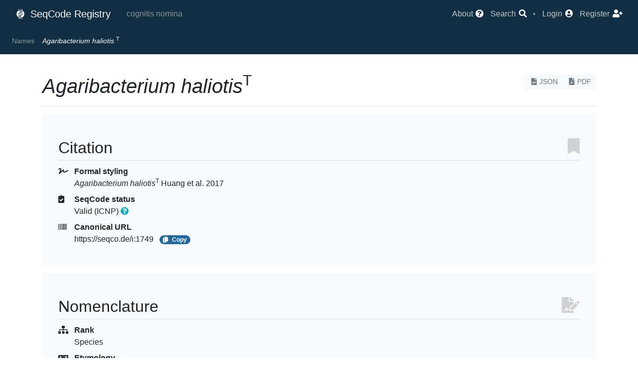

--- FILE ---
content_type: text/html; charset=utf-8
request_url: https://registry.seqco.de/names/1749
body_size: 7991
content:
<!DOCTYPE html>
<html>
  <head>
    <!-- Page identity -->
    <title>Agaribacterium haliotis (T) | SeqCode Registry</title>
      <link rel="canonical" href="https://registry.seqco.de/names/1749?page=1" />
      <meta name="description" content="Agaribacterium haliotis is a species name validly published under the ICNP. A. haliotis is the type species of the genus Agaribacterium." />
    <meta charset="utf-8" />

    <!-- Base infrastructure -->
    <meta name="csrf-param" content="authenticity_token" />
<meta name="csrf-token" content="E4XdF2wPaEuLVoK6XGzsLXrVfkXuWqoHrR8gXMZ3BiEul8m8VP29ncyLOGd7t4Ovkg5GjcUnJEHMPElK00eGGg==" />
    <link rel="stylesheet" media="all" href="/assets/application-8513a46f781d93ecf16cf440b27e9d076168c7adb7cca6669953a5f91b9e7790.css" data-turbolinks-track="reload" />
    <script src="/assets/application-8f646ee87f5113c7e61f877f9a979c9f15ffe27e4264018f98f2331b6bd47be5.js" data-turbolinks-track="reload"></script>
    <script src="/packs/js/application-3d21282ae8ff6be72952.js"></script>
    <link rel="stylesheet" media="screen" href="//ajax.googleapis.com/ajax/libs/jqueryui/1.12.1/themes/le-frog/jquery-ui.min.css" />
    <meta name="viewport" content="width=device-width, initial-scale=0.8" />

    <!-- Plausible -->
      <script
        defer
        event-app="registry"
        data-domain="registry.seqco.de"
        src="https://analytics.seqco.de/js/script.pageview-props.js"
      ></script>

    <!-- MapLibre -->
    <script
      defer
      src="https://unpkg.com/maplibre-gl@latest/dist/maplibre-gl.js"
    ></script>
    <link rel="stylesheet" defer
          href="https://unpkg.com/maplibre-gl@latest/dist/maplibre-gl.css" />

    <!-- Favicons -->
    <link rel="apple-touch-icon" sizes="180x180" href="/apple-touch-icon.png" />
    <link rel="icon" type="image/png" sizes="32x32" href="/favicon-32x32.png" />
    <link rel="icon" type="image/png" sizes="16x16" href="/favicon-16x16.png" />
    <link rel="manifest" href="/site.webmanifest" />
  </head>

  <body>
      <script type="text/javascript">
  var ROOT_PATH = 'https://registry.seqco.de/';
</script>


<nav class="navbar navbar-expand-lg navbar-dark bg-vdark-ce">
  <div class="container-fluid d-flex flex-row">
    <div class="navbar-brand p-0 m-0">
      <a class="navbar-brand" href="https://registry.seqco.de/">
        <img class="mr-1" style="margin-bottom: 0.25rem;" src="/assets/logo-531581d27b8b11d3f90c5edcdff07beba943da6c0ed00b0fa8d22c0109d5db7d.svg" width="20" height="20" />
        SeqCode Registry
</a>    </div>

    <div class="navbar-text flex-fill text-left">
      <span class="mx-3 navbar-lemma">cognitis nomina</span>
    </div>

    <button class="navbar-toggler" type="button" data-toggle="collapse"
            data-target="#navbarNav" aria-controls="navbarNav"
            aria-expanded="false" aria-label="Toggle navigation">
      <span class="navbar-toggler-icon"></span>
    </button>
    <div class="collapse navbar-collapse flex-grow-0" id="navbarNav">
      <ul class="navbar-nav">
  <li class="nav-item">
    <a title="About the SeqCode Registry" href="/page/about">
      <span class="nav-item-text">About</span>
      <i class="fas fa-question-circle"></i>
</a>  </li>
  <li class="nav-item">
    <a class="" type="button" data-toggle="modal" data-target="#modal-80453f90-cddf-41db-b93b-00f5daa29107">
      <span class="nav-item-text">Search</span>
      <i class="fas fa-search"></i>
</a>  </li>
  <li class="nav-text">
    •
  </li>
    <li class="nav-item">
      <a title="Login" href="/users/sign_in">
        <span class="nav-item-text">Login</span>
        <i class="fas fa-user-circle"></i>
</a>    </li>
    <li class="nav-item">
      <a title="Register" href="/users/sign_up">
        <span class="nav-item-text">Register</span>
        <i class="fas fa-user-plus"></i>
</a>    </li>
</ul>

    </div>
  </div>
</nav>
  <nav class="navbar small sticky-top navbar-expand navbar-dark bg-dark-ce
              justify-content-between overflow-hidden">
    <div class="navbar-nav">
      <div class="collapse navbar-collapse crumbs">
        <a class="nav-item nav-link only-stuck" title="Home" href="https://registry.seqco.de/">
          <i class="fas fa-university"></i>
</a>            <a class="nav-item nav-link" href="/names">Names</a>
            <span class="nav-item nav-link active"><i>Agaribacterium haliotis</i> <sup>T</sup></span>
      </div>
    </div>
    <div>
      <a class="only-stuck" type="button" data-toggle="modal" data-target="#modal-80453f90-cddf-41db-b93b-00f5daa29107">
        <i class="fas fa-search"></i>
</a>    </div>
  </nav>

        <div class='container mt-3'>
  </div>

      <br/>
    <div class="container">
      <div class="row">
          <div class="col-12">
            
<div class="float-right text-right"><a color="light" class=" btn btn-light btn-sm text-muted" href="https://registry.seqco.de/names/1749.json"><i class="fas fa-file-code"></i>JSON</a><a color="light" class=" btn btn-light btn-sm text-muted" href="https://registry.seqco.de/names/1749.pdf"><i class="fas fa-file-pdf"></i>PDF</a></div>
<h1>
  <i>Agaribacterium haliotis</i><sup>T</sup>
</h1>


<hr/>












<dl name="citation" class="main-section name-details">
  <h2><i class="fas fa-bookmark float-right"></i> Citation</h2>

  <dt><i class="fas fa-signature"></i> Formal styling</dt>
  <dd><i>Agaribacterium haliotis</i><sup>T</sup> Huang et al. 2017</dd>





  <dt><i class="fas fa-clipboard-check"></i> SeqCode status</dt>
  <dd>
    Valid (ICNP)
    <span class="" icon="question-circle" type="button" data-toggle="modal" data-target="#modal-03a9307e-e1ef-40a6-8459-d34d81e93d32"><b class="text-info"></b><i class="fas fa-question-circle hover-help"></i></span>
  </dd>


  <dt><i class="fas fa-barcode"></i> Canonical URL</dt>
  <dd class="copyable">
    https://seqco.de/i:1749
  </dd>
</dl>

<dl name="nomenclature" class="main-section name-details">
  <h2><i class="fas fa-file-signature float-right"></i> Nomenclature</h2>

  <dt><i class="fas fa-sitemap"></i> Rank</dt>
  <dd>
      Species

  </dd>



  <dt><i class="fas fa-language"></i> Etymology</dt>
  <dd>
    <i>haliotis</i>
  </dd>


    <dt><i class="fas fa-id-card"></i> Nomenclatural type</dt>
    <dd>
        <a href="/strains/34926">Strain sc|0034926</a>: feces2 = <a href="https://kctc.kribb.re.kr/collection/view?sn=52708" title="Korean Collection for Type Cultures" target="_blank">KCTC 52708 <sup class="fas fa-external-link-alt "> </sup></a> = <a href="https://mccc.org.cn/detailRecord3.asp?bcbh=1A11750" title="Marine Culture Collection of China" target="_blank">MCCC 1A11750 <sup class="fas fa-external-link-alt "> </sup></a><span class="mx-1"> </span><span class="badge badge-pill badge-info mr-2" type="button" data-toggle="modal" data-target="#modal-aeac4d17-96f2-4a44-8a23-c07be76a3d14"><i class="fas fa-info-circle mr-2"></i>Lookup StrainInfo</span>
    </dd>



    <dt><i class="fas fa-clipboard-check"></i> Nomenclatural status</dt>
    <dd>Validly published under the ICNP</dd>
</dl>

  <dl name="taxonomy" class="main-section name-details">
    <h2><i class="fas fa-network-wired float-right"></i> Taxonomy</h2>


      <dt><i class="fas fa-layer-group"></i> Classification</dt>
      <dd><a href="/names/753"><i>Bacteria</i></a><span> &raquo; </span><a href="/names/791"><i>Pseudomonadota</i></a><span> &raquo; </span><a href="/names/792"><i>Gammaproteobacteria</i></a><span> &raquo; </span><a href="/names/1746"><i>Cellvibrionales</i></a><span> &raquo; </span><a href="/names/1747"><i>Cellvibrionaceae</i></a><span> &raquo; </span><a href="/names/1748"><i>Agaribacterium</i></a><span> &raquo; </span><i>Agaribacterium haliotis</i><sup>T</sup></dd>

      <dt><i class="fas fa-sort-amount-up-alt"></i> Parent</dt>
      <dd>
          <a href="/names/1748"><b><i>Agaribacterium</i></b></a>
          <span class="badge badge-pill badge-info mx-1" type="button" data-toggle="modal" data-target="#modal-3843809d-6c8e-47a1-8d75-7e6c6ca9563b">ncbi</span><span class="badge badge-pill badge-info mx-1" type="button" data-toggle="modal" data-target="#modal-4b26a3ec-8d97-4c53-9344-f1f28d120193">gtdb</span>


      </dd>





      <dt><i class="fas fa-clipboard-check"></i> Taxonomic status</dt>
      <dd>
          Correct name
      </dd>



  </dl>







<dl name="metadata" class="main-section name-details">
  <h2><i class="fas fa-table float-right"></i> Metadata</h2>

    <dt><i class="fas fa-link"></i> Outside links and data sources</dt>
    <dd>
      <ul>
          <li>
            <a target="_blank" href="https://www.ncbi.nlm.nih.gov/datasets/taxonomy/2013869/">
              NCBI Taxonomy: 2013869
              <i class="fas fa-external-link-alt"></i>
</a>          </li>


          <li>
            <a target="_blank" href="https://gtdb.ecogenomic.org/tree?r=s__Agaribacterium haliotis">
              GTDB Tree: s__Agaribacterium haliotis
              <i class="fas fa-external-link-alt"></i>
</a>          </li>

          <li>
            <a as_anchor="true" type="" class="" data-toggle="modal" data-target="#modal-3357df50-40b7-451f-8c8f-7168099db427" href="#">
              Global Biodiversity Information Facility (GBIF)
</a>          </li>

          <li>
            <a target="_blank" href="https://lpsn.dsmz.de/species/agaribacterium-haliotis">
              List of Prokaryotic names with Standing in Nomenclature (LPSN)
              <i class="fas fa-external-link-alt"></i>
</a>          </li>


          <li>
            <a target="_blank" href="https://species.wikimedia.org/wiki/Agaribacterium_haliotis">
              Wikispecies: Agaribacterium haliotis
              <i class="fas fa-external-link-alt"></i></a>
          </li>

          <li>
            <a target="_blank" href="https://www.wikidata.org/wiki/Q63369142">
              Wikidata: Q63369142
              <i class="fas fa-external-link-alt"></i>
</a>          </li>
      </ul>
    </dd>

  <dt><i class="fas fa-dna"></i> Search sequences</dt>
  <dd>
    <ul>
      <li>
        <a target="_blank" href="https://www.ncbi.nlm.nih.gov/nuccore/?term=%22Agaribacterium%20haliotis%22">
          Seach in NCBI Nucleotide
          <i class="fas fa-external-link-alt"></i>
</a>      </li>
        <li>
          <a target="_blank" href="https://www.ncbi.nlm.nih.gov/datasets/genome/?taxon=2013869">
            NCBI Genomes table
            <i class="fas fa-external-link-alt"></i>
</a>        </li>
    </ul>
  </dd>

  <dt><i class="fas fa-calendar"></i> Local history</dt>
  <dd>
    <ul>
      <li>
            This name was last modified
            <u class="hover-help" title="2024-01-24 11:10 AM (UTC)">almost 2 years ago</u>
      </li>
        <li>
          <a as_anchor="true" type="" class="" data-toggle="modal" data-target="#modal-04e4f5a1-dab6-499b-8838-d798280bfa5c" href="#">
            Submission process status
</a>        </li>
        <li>
          <a as_anchor="true" type="" class="" data-toggle="modal" data-target="#modal-2068436e-a91f-4242-ac5e-08f120870225" href="#">
            Quality checks before valid publication
</a>        </li>

    </ul>
  </dd>


  <dt><i class="fas fa-user"></i> Registered</dt>
  <dd>
    <u class="hover-help" title="2021-10-22 02:21 PM (UTC)">About 4 years ago</u>
    by
    Excubia bot
  </dd>





</dl>

<div name="publications" class="main-section name-details">
  <h2>
    <i class="fas fa-newspaper float-right"></i>
    Publications
    <div class="badge badge-count">0</div>
  </h2>
  
  <table class='table table-hover table-responsive-md'>
    <thead>
      <tr>
        <th>Citation</th>
        <th>Title</th>
        <th></th>
      </tr>
    </thead>
    <tbody>
    </tbody>
  </table>
  
  <br/>
</div>

<hr/>







<br/>
<div class="alert alert-info text-center">
  <b>&copy; 2022-2025 The SeqCode Initiative</b>
  <br/>

  <i class="fab fa-creative-commons"></i>
  <i class="fab fa-creative-commons-by"></i>
  &nbsp;

  All information contributed to the SeqCode Registry is released under
  the terms of the
  <a target="_blank" href="https://creativecommons.org/licenses/by/4.0/">
    Creative Commons Attribution (CC BY) 4.0
</a>  license
</div>


          </div>
      </div>
    </div>
      
<!-- Fixed container elements -->
<div id="modal-04e4f5a1-dab6-499b-8838-d798280bfa5c" class="modal fade" tabindex="-1" role="dialog"><div class="modal-dialog modal-dialog-centered modal-xl" role="document"><div class="modal-content"><div class="modal-header"><h5 class="modal-title">Submission process status</h5><button type="button" class="close" data-dismiss="modal" aria-label="Close"><span aria-hidden="true">&times;</span></button></div><div class=" modal-body">  <!-- 01: Name exists -->
  <div class="card my-2"><div class="card-header text-success"><i class="fas fa-check-circle mr-3"></i><span>Initial registration</span></div><div class="card-body">
       This name was first registered in the system on
       <time datetime="2021-10-22T14:21:55Z">2021-10-22</time>.
</div></div>
  <!-- 02: Name claimed -->
  <div class="card my-2"><div class="card-header text-success"><i class="fas fa-check-circle mr-3"></i><span>User claim</span></div><div class="card-body">
          This name was automatically processed by the SeqCode Registry.
</div></div>
  <!-- 03: Name in registry list -->
  <div class="card my-2"><div class="card-header text-success"><i class="fas fa-check-circle mr-3"></i><span>Name in registry list</span></div><div class="card-body">
        This name was registered by a mechanism parallel to registry lists.
</div></div>
  <!-- 04: Name submitted -->
  <div class="card my-2"><div class="card-header text-success"><i class="fas fa-check-circle mr-3"></i><span>Name submission</span></div><div class="card-body">
      This name was submitted for evaluation
        by a mechanism parallel to registry lists.
</div></div>
  <!-- 05: Name Endorsed -->
  <div class="card my-2"><div class="card-header text-success"><i class="fas fa-check-circle mr-3"></i><span>Name endorsement</span></div><div class="card-body">
        This name was marked as endorsed.
</div></div>
  <!-- 06: SeqCode notified -->
  <div class="card my-2"><div class="card-header text-success"><i class="fas fa-check-circle mr-3"></i><span>SeqCode notification</span></div><div class="card-body">
      The SeqCode was notified
      of effective publication of this name,
        through validation under another code of nomenclature.
</div></div>
  <!-- 07: Name validated -->
  <div class="card my-2"><div class="card-header text-success"><i class="fas fa-check-circle mr-3"></i><span>Name validation</span></div><div class="card-body">
      This name is validly published
        but the SeqCode Registry does not have a priority date on file.
</div></div>
</div></div></div></div><div id="modal-03a9307e-e1ef-40a6-8459-d34d81e93d32" class="modal fade" tabindex="-1" role="dialog"><div class="modal-dialog modal-dialog-centered" role="document"><div class="modal-content"><div class="modal-header"><h5 class="modal-title">Valid (ICNP)</h5><button type="button" class="close" data-dismiss="modal" aria-label="Close"><span aria-hidden="true">&times;</span></button></div><div class=" modal-body">This name has been validly published under the rules of the ICNP and has priority in the scientific record </div></div></div></div><div id="modal-aeac4d17-96f2-4a44-8a23-c07be76a3d14" class="modal fade" tabindex="-1" role="dialog" data-async="https://registry.seqco.de/strains/34926/strain_info?content=true&amp;name=1749"><div class="modal-dialog modal-dialog-centered modal-lg" role="document"><div class="modal-content"><div class="modal-header"><h5 class="modal-title">StrainInfo data</h5><button type="button" class="close" data-dismiss="modal" aria-label="Close"><span aria-hidden="true">&times;</span></button></div><div class=" modal-body"></div></div></div></div><div id="modal-3843809d-6c8e-47a1-8d75-7e6c6ca9563b" class="modal fade" tabindex="-1" role="dialog"><div class="modal-dialog modal-dialog-centered" role="document"><div class="modal-content"><div class="modal-header"><h5 class="modal-title">NCBI Taxonomy</h5><button type="button" class="close" data-dismiss="modal" aria-label="Close"><span aria-hidden="true">&times;</span></button></div><div class=" modal-body"><span>This is the preferred assignment in </span><a target="_blank" href="https://www.ncbi.nlm.nih.gov/taxonomy"><span>NCBI Taxonomy </span><i class="fas fa-external-link-alt"></i></a><span>, as captured in Aug / 2025</span><sup>1</sup><hr class="mt-4"></hr><span class="text-muted small"><b>1.</b> No single "official" taxonomy of prokaryotes exists, and
<b>Principle 1</b> of the SeqCode indicates that "nothing in the
SeqCode may be construed to restrict the freedom of taxonomic opinion
or action". However, some well-curated taxonomic schemes exist that
can help authors navigate the complex relationships in prokaryotic
systematics, and the SeqCode Registry captures and presents some
schemes as a service to the community.
</span></div></div></div></div><div id="modal-4b26a3ec-8d97-4c53-9344-f1f28d120193" class="modal fade" tabindex="-1" role="dialog"><div class="modal-dialog modal-dialog-centered" role="document"><div class="modal-content"><div class="modal-header"><h5 class="modal-title">Genome Taxonomy Database</h5><button type="button" class="close" data-dismiss="modal" aria-label="Close"><span aria-hidden="true">&times;</span></button></div><div class=" modal-body"><span>This is the preferred assignment in </span><a target="_blank" href="https://gtdb.ecogenomic.org/"><span>Genome Taxonomy Database </span><i class="fas fa-external-link-alt"></i></a><span>, as captured in May / 2025 (r226.0)</span><sup>1</sup><hr class="mt-4"></hr><span class="text-muted small"><b>1.</b> No single "official" taxonomy of prokaryotes exists, and
<b>Principle 1</b> of the SeqCode indicates that "nothing in the
SeqCode may be construed to restrict the freedom of taxonomic opinion
or action". However, some well-curated taxonomic schemes exist that
can help authors navigate the complex relationships in prokaryotic
systematics, and the SeqCode Registry captures and presents some
schemes as a service to the community.
</span></div></div></div></div><div id="modal-5746c0c1-115c-448d-80ba-a7c448621a24" class="modal fade" tabindex="-1" role="dialog"><div class="modal-dialog modal-dialog-centered" role="document"><div class="modal-content"><div class="modal-header"><h5 class="modal-title">Automated Estimates</h5><button type="button" class="close" data-dismiss="modal" aria-label="Close"><span aria-hidden="true">&times;</span></button></div><div class=" modal-body">  This genome was automatically retrieved and processed using MiGA
  (The Microbial Genomes Atlas) <sup>[1]</sup>, and the estimate has not been
  overridden by the submitter.
  <hr/>
  <ol class="text-muted">
    <li>
      Rodriguez-R et al, 2018, NAR.
      <a target="_blank" href="https://doi.org/10.1093/nar/gky467">DOI: 10.1093/nar/gky467</a>
    </li>
  </ol>
</div></div></div></div><div id="modal-3357df50-40b7-451f-8c8f-7168099db427" class="modal fade" tabindex="-1" role="dialog"><div class="modal-dialog modal-dialog-centered" role="document"><div class="modal-content"><div class="modal-header"><h5 class="modal-title">GBIF Links</h5><button type="button" class="close" data-dismiss="modal" aria-label="Close"><span aria-hidden="true">&times;</span></button></div><div class=" modal-body">            <ul>
                <li>
                  <a href="https://www.gbif.org/species/10828986" target=_blank><i>Agaribacterium haliotis</i>  (<i>Bacteria</i>)</a>
                  <i class="fas fa-external-link-alt"></i>
                </li>
                <li>
                  <a href="https://www.gbif.org/species/156759760" target=_blank><i>Agaribacterium haliotis</i>  (<i>Pseudomonadati</i>)</a>
                  <i class="fas fa-external-link-alt"></i>
                </li>
                <li>
                  <a href="https://www.gbif.org/species/167088545" target=_blank><i>Agaribacterium haliotis</i> Huang et al., 2017 (<i>Pseudomonadati</i>)</a>
                  <i class="fas fa-external-link-alt"></i>
                </li>
                <li>
                  <a href="https://www.gbif.org/species/176467061" target=_blank><i>Agaribacterium haliotis</i>  (<i>Bacteria</i>)</a>
                  <i class="fas fa-external-link-alt"></i>
                </li>
                <li>
                  <a href="https://www.gbif.org/species/179567132" target=_blank><i>Agaribacterium haliotis</i>  </a>
                  <i class="fas fa-external-link-alt"></i>
                </li>
                <li>
                  <a href="https://www.gbif.org/species/268663049" target=_blank><i>Agaribacterium haliotis</i> Huang et al., 2017 (<i>Pseudomonadati</i>)</a>
                  <i class="fas fa-external-link-alt"></i>
                </li>
                <li>
                  <a href="https://www.gbif.org/species/293997855" target=_blank><i>Agaribacterium haliotis</i> Huang et al., 2017 (<i>Pseudomonadati</i>)</a>
                  <i class="fas fa-external-link-alt"></i>
                </li>
            </ul>
            <div class="text-muted border-top pt-2">
              Retrieved about 1 month ago
            </div>
</div></div></div></div><div id="modal-9002203e-e6c2-4394-b3c9-14e6bd927c48" class="modal fade" tabindex="-1" role="dialog"><div class="modal-dialog modal-dialog-centered modal-lg" role="document"><div class="modal-content"><div class="modal-header"><h5 class="modal-title">SeqCode Excerpt</h5><button type="button" class="close" data-dismiss="modal" aria-label="Close"><span aria-hidden="true">&times;</span></button></div><div class=" modal-body"><div class="px-4 py-2"><h5 id="rule-24a">Rule 24a</h5><p>Effective publication under the SeqCode means that the name and evidence for the
taxon have been published in a peer-reviewed journal or book.</p></div><hr></hr><i class="fas fa-hand-point-right ml-4 mr-2"></i><a target="_blank" href="/page/seqcode#rule-24a">See in context</a></div></div></div></div><div id="modal-ffd1344d-f4f3-4d96-b16d-5b5cca9f23eb" class="modal fade" tabindex="-1" role="dialog"><div class="modal-dialog modal-dialog-centered modal-lg" role="document"><div class="modal-content"><div class="modal-header"><h5 class="modal-title">SeqCode Excerpt</h5><button type="button" class="close" data-dismiss="modal" aria-label="Close"><span aria-hidden="true">&times;</span></button></div><div class=" modal-body"><div class="px-4 py-2"><h5 id="rule-26">Rule 26</h5><p>A name of a new taxon, or a new combination for an existing taxon, is not
validly published unless the following criteria are met:</p><ol>
<li>The name is effectively published under the rules of the SeqCode.</li>
<li>The name is registered in the SeqCode Registry, along with mandatory data
fields listed below.</li>
<li>The type of the taxon is clearly designated. In the case of species or
subspecies, the type sequence is deposited according to Rule 18a and the
accession number cited.</li>
<li>The taxonomic rank is designated.</li>
<li class="highlight">The derivation (etymology) of a new name (and if necessary of a new
combination) is given wherein one or more distinguishable roots are
identified. Roots can originate from any language in use or extinct (see also
<a href="/page/seqcode#recommendation-9" target="_blank">Recommendation 9</a>).</li>
</ol><p><strong>Note 1.</strong> When a new species or a new combination results in the proposal of a
new genus, both the new genus name and the new species name or the new
combination must be validly published. Publication of the new species epithet or
new combination alone does not constitute valid publication of the new genus
name.</p><p><strong>Note 2.</strong> When possible, authors are recommended to include the SeqCode
Registry identifier in the effective publication.</p><p><strong>Note 3.</strong> If the information provided in the registration and the effective
publication differ, the registration is considered definitive.</p></div><hr></hr><i class="fas fa-hand-point-right ml-4 mr-2"></i><a target="_blank" href="/page/seqcode#rule-26">See in context</a></div></div></div></div><div id="modal-2068436e-a91f-4242-ac5e-08f120870225" class="modal fade" tabindex="-1" role="dialog"><div class="modal-dialog modal-dialog-centered modal-xl" role="document"><div class="modal-content"><div class="modal-header"><h5 class="modal-title">Quality Checks</h5><button type="button" class="close" data-dismiss="modal" aria-label="Close"><span aria-hidden="true">&times;</span></button></div><div class=" modal-body">                <dl name="quality-checks"
        class="main-section name-details border-danger"
        style="border-left: 1em solid;">
      <h2>
        <i class="fas fa-exclamation-circle float-right"></i>
        Failed Quality Checks
      </h2>
        <dt class="qc-title">
  <i class="fas fa-exclamation-triangle text-warning"></i>
  Missing description
</dt>
<dd class="pt-2 qc-body">
    The name has no registered description




</dd>

        <dt class="qc-title">
  <i class="fas fa-exclamation-triangle text-warning"></i>
  Missing effective publication
</dt>
<dd class="pt-2 qc-body">
    The publication proposing this name has not been identified



    <div class="text-muted">
      <b>§ Contravenes SeqCode</b>:
            
            <a class="" type="" href="#" data-toggle="modal" data-target="#modal-9002203e-e6c2-4394-b3c9-14e6bd927c48"><u>Rule 24a</u></a>
    </div>

</dd>

        <dt class="qc-title">
  <i class="fas fa-exclamation-triangle text-danger"></i>
  Missing etymology
</dt>
<dd class="pt-2 qc-body">
    The etymology of the name has not been provided



    <div class="text-muted">
      <b>§ Contravenes SeqCode</b>:
            
            <a class="" type="" href="#" data-toggle="modal" data-target="#modal-ffd1344d-f4f3-4d96-b16d-5b5cca9f23eb"><u>Rule 26.5</u></a>
    </div>

</dd>

      </dd>
    </dl>


</div></div></div></div><div id="modal-80453f90-cddf-41db-b93b-00f5daa29107" class="modal fade" tabindex="-1" role="dialog"><div class="modal-dialog modal-dialog-centered modal-lg" role="document"><div class="modal-content"><div class="modal-header"><h5 class="modal-title">Search</h5><button type="button" class="close" data-dismiss="modal" aria-label="Close"><span aria-hidden="true">&times;</span></button></div><div class=" modal-body">  <div class="my-3">
    <form class="" action="/search" accept-charset="UTF-8" method="get"><input name="utf8" type="hidden" value="&#x2713;" autocomplete="off" />
  <div class="form-row input-group">
    <div class="input-group-prepend">
      <select class="form-control custom-select btn bg-light"
            name="what" id="search-bar-what">
          <option value="names" >
            Names
          </option>
          <option value="genomes" >
            Genomes
          </option>
          <option value="publications" >
            Publications
          </option>
          <option value="authors" >
            Authors
          </option>
          <option value="subjects" >
            Subjects
          </option>
      </select>
    </div>
    <input type="text" class="form-control bg-light" id="search-bar"
          placeholder="Search" name="q" value=""
           />
    <div class="input-group-append">
      <button type="submit" class="btn btn-primary form-control">
        <i class="fas fa-search"></i>
      </button>
    </div>
  </div>
</form>


  </div>
</div></div></div></div>
<div class="position-fixed bottom-0 right-0 p-2" id="toastCont"></div>





<script>
  $(function () {
    $('[data-toggle="tooltip"]').tooltip()
  })
</script>


  </body>
</html>


--- FILE ---
content_type: image/svg+xml
request_url: https://registry.seqco.de/assets/logo-531581d27b8b11d3f90c5edcdff07beba943da6c0ed00b0fa8d22c0109d5db7d.svg
body_size: 3083
content:
<?xml version="1.0" encoding="UTF-8"?><svg id="Layer_1" xmlns="http://www.w3.org/2000/svg" viewBox="0 0 19.58 25"><defs><style>.cls-1{fill:#fff;}</style></defs><path class="cls-1" d="m14.04.05c-.3-.22-.89.35-.83.59.24.94,1.2,1,1.82,1.77.5.61.61,1.41.33,2.04.08.06.16.11.24.17.38-1.74-.2-3.57-1.56-4.57Z"/><path class="cls-1" d="m13,22.18c1.12.59,2.25,1.22,2.64,2.62.23-1.2-.36-2.1-1.1-2.92-.17-.19-.35-.37-.54-.53-.49.23-.99.42-1.52.57.17.09.35.18.52.27Z"/><path class="cls-1" d="m4.87,21.06h.16s-.07-.04-.11-.06c-.02.02-.04.04-.06.06Z"/><path class="cls-1" d="m14.42,3.35c.19,0,.45.07.45-.25,0-.26-.2-.34-.42-.34-1.26,0-2.51,0-3.77,0,.91.08,1.78.29,2.59.6.38,0,.77,0,1.15,0Z"/><path class="cls-1" d="m3.78.96c.07,1.34.57,2.21,1.31,2.96.41-.22.83-.42,1.27-.58-.96-.59-1.84-1.33-2.57-2.38Z"/><path class="cls-1" d="m6.52,2.75c.14.15.28.28.43.38.63-.19,1.29-.32,1.96-.38-.8,0-1.59,0-2.39,0Z"/><path class="cls-1" d="m3.97,21.55c.11-.33.27-.62.45-.87-.16-.1-.32-.21-.47-.33-.15.37-.27.74.01,1.19Z"/><path class="cls-1" d="m3.86,21.89c-.07,2.34.65,3.44,2.87,3.02-1.33-.82-2.59-1.46-2.87-3.02Z"/><path class="cls-1" d="m13.97,24.02c-2.49,0-4.97,0-7.46,0-.01.11-.03.21-.04.32,2.76.67,5.59.1,8.42.34-.05-.75-.52-.66-.91-.66Z"/><path class="cls-1" d="m5.22,1.56c2.58-.02,5.17,0,7.75,0,0-.12,0-.24,0-.36-2.79-.6-5.63-.1-8.45-.3.05.52.27.67.7.67Z"/><path class="cls-1" d="m12.83,22.6c-2.74-.55-5.5-.19-8.44-.33.66.6,6.21.79,8.44.33Z"/><path class="cls-1" d="m19.58,12.5c0-3.23-1.57-6.1-3.99-7.88-.2.9-.65,1.78-1.4,2.51-.93.9-2.02,1.56-3.16,2.14-1.11.56-2.22,1.11-3.34,1.64-1.46.69-2.88,1.42-3.85,3.09-.07-1.42.55-2.27,1.3-3.03,1.13-1.14,2.54-1.87,3.97-2.59,1.72-.87,3.56-1.52,5.11-2.7,0,0,.59-.52.78-.7.16-.15.27-.33.36-.52-.64-.45-1.34-.82-2.09-1.1-1.89,0-3.78,0-5.67,0-.25,0-.46-.08-.65-.22-.2.06-.4.13-.59.2,1.86,1.15,3.99,1.75,5.73,3-.96.77-1.84.93-2.96.27-1.37-.81-2.81-1.48-3.96-2.6-.03-.03-.05-.05-.08-.08C2.06,5.57,0,8.8,0,12.5c0,3.22,1.56,6.08,3.96,7.86.01-.03.02-.06.04-.09.48-1.17,1.36-1.98,2.36-2.69,1.75-1.25,3.75-2.03,5.66-3,1.05-.53,2.11-1.04,2.91-1.95.87-1.01.86-1.79.1-2.78-.34-.44-2.19-.95-1.79-1.34.83-.8,1.1-.81,1.81.29,1.28,1.96.9,4.39-.98,6.07-1.43,1.29-3.16,2.09-4.87,2.9-1.25.59-2.52,1.14-3.67,1.91-.42.28-.8.59-1.1,1,.16.11.33.21.5.31.7-.77,3.22-.76,4.5.06h-4.39c1.41.78,3.03,1.23,4.75,1.23.93,0,1.83-.13,2.69-.38-1.69-.87-3.42-1.69-5.2-2.56.95-.75,1.77-1.08,2.91-.42,1.31.76,2.68,1.4,3.81,2.41,3.3-1.57,5.58-4.94,5.58-8.84ZM9.93,4.48c1.53,0,2.91,0,4.28,0,.46,0,.42.34.28.42-1.17.45-3.54.29-4.56-.41Zm-5.41,12.47c-.47-.67-.91-1.36-.58-2.36.38,1.21,1.33,1.77,2.21,2.39-.92.98-.92.98-1.63-.03Zm.28-1.69h4.4c-.77.65-3.49.71-4.4,0Zm6.85-1.24c-2.35,0-4.69,0-7.1,0,.02-.62.39-.63.8-.63,2.52,0,5.04,0,7.69,0-.43.47-.86.63-1.38.63Zm3.22-2.15c-.04.38-.38.33-.65.33-2.55,0-5.09,0-7.87,0,.61-.46,1.01-.64,1.52-.63,2.14.02,4.27,0,6.41.02.21,0,.64-.22.59.28Zm-.19-2.01s0,0,0,0c-.03.56-.33.65-.85.63-1.24-.05-2.48-.02-3.9-.02.49-.47.93-.64,1.47-.63,1.09.02,2.18.01,3.27.02Z"/><path class="cls-1" d="m9.79,2.71c-.3,0-.59.02-.88.04.59,0,1.18,0,1.76,0-.29-.03-.59-.04-.88-.04Z"/></svg>